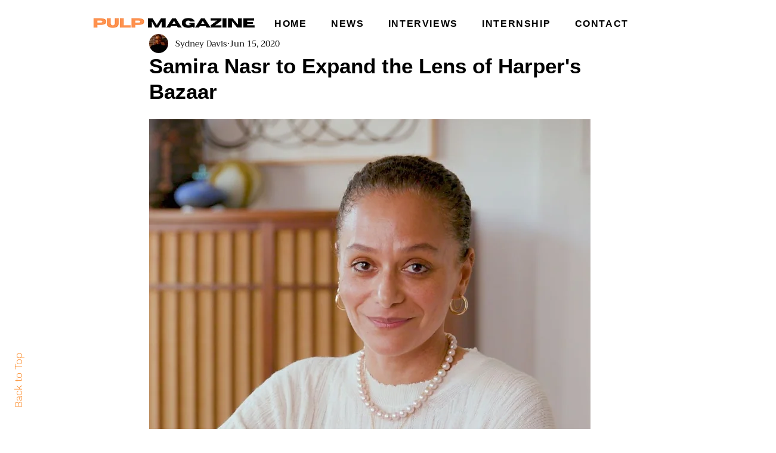

--- FILE ---
content_type: text/html; charset=utf-8
request_url: https://www.google.com/recaptcha/api2/aframe
body_size: 268
content:
<!DOCTYPE HTML><html><head><meta http-equiv="content-type" content="text/html; charset=UTF-8"></head><body><script nonce="AjyZFOUnAywNopRp-Xc3IQ">/** Anti-fraud and anti-abuse applications only. See google.com/recaptcha */ try{var clients={'sodar':'https://pagead2.googlesyndication.com/pagead/sodar?'};window.addEventListener("message",function(a){try{if(a.source===window.parent){var b=JSON.parse(a.data);var c=clients[b['id']];if(c){var d=document.createElement('img');d.src=c+b['params']+'&rc='+(localStorage.getItem("rc::a")?sessionStorage.getItem("rc::b"):"");window.document.body.appendChild(d);sessionStorage.setItem("rc::e",parseInt(sessionStorage.getItem("rc::e")||0)+1);localStorage.setItem("rc::h",'1769098376076');}}}catch(b){}});window.parent.postMessage("_grecaptcha_ready", "*");}catch(b){}</script></body></html>